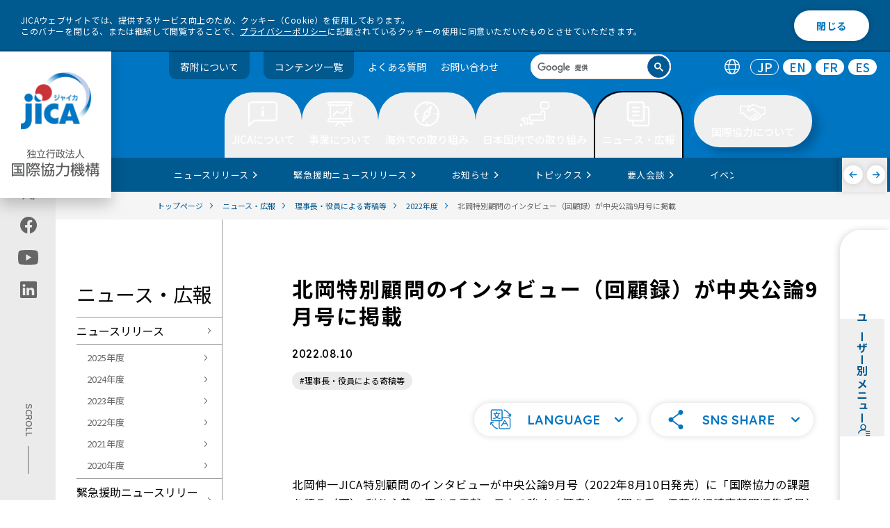

--- FILE ---
content_type: text/css
request_url: https://www.jica.go.jp/assets/css/zin-b.css
body_size: 8718
content:
@charset "UTF-8";
.container{
    width: 100%
}
@media (min-width: 640px){
    .container{
        max-width: 640px
    }
}
@media (min-width: 768px){
    .container{
        max-width: 768px
    }
}
@media (min-width: 1024px){
    .container{
        max-width: 1024px
    }
}
@media (min-width: 1280px){
    .container{
        max-width: 1280px
    }
}
@media (min-width: 1536px){
    .container{
        max-width: 1536px
    }
}
.zin-b{
    margin-left: auto;
    margin-right: auto;
    width: 100%;
    max-width: 70rem;
    overflow: hidden;
    padding-left: 6.25rem;
    padding-right: 6.25rem
}
@media (max-width: 960px){
    .zin-b{
        padding-left: 1.75rem;
        padding-right: 1.75rem
    }
}
.zin-b {
    /*
      見出し ZinTitle
      陣ブロック名：見出し > 見出し2~4
    */
  }
.zin-b .headLv2-A h2{
    font-size: 1.6875rem;
    font-weight: 500;
    line-height: 1.5;
    letter-spacing: 0.04em;
    --tw-text-opacity: 1;
    color: rgb(0 0 0 / var(--tw-text-opacity))
}
.zin-b .headLv2-A h2::before{
    margin-bottom: 0.875rem;
    display: block;
    height: 0.25rem;
    width: 2.25rem;
    --tw-bg-opacity: 1;
    background-color: rgb(0 117 194 / var(--tw-bg-opacity));
    --tw-content: "";
    content: var(--tw-content)
}
@media (max-width: 960px){
    .zin-b .headLv2-A h2{
        font-size: 1.5rem
    }
}
.zin-b .headLv2-A.zin-b-relation{
    margin-bottom: 1.875rem
}
@media (max-width: 960px){
    .zin-b .headLv2-A.zin-b-relation{
        margin-bottom: 1.25rem;
        display: flex
    }
}
.zin-b .headLv2-A.zin-b-relation h2{
    font-size: 2.625rem;
    font-weight: 700;
    line-height: 1;
    --tw-text-opacity: 1;
    color: rgb(102 102 102 / var(--tw-text-opacity))
}
.zin-b .headLv2-A.zin-b-relation h2::before{
    content: var(--tw-content);
    display: none
}
@media (max-width: 960px){
    .zin-b .headLv2-A.zin-b-relation h2{
        font-size: 2.1875rem
    }
}
.zin-b .headLv3-A h3{
    font-size: 1.375rem;
    font-weight: 700;
    line-height: 2rem;
    letter-spacing: 0.04em
}
.zin-b .common-block.zin-line{
    margin-top: 1.75rem;
    margin-bottom: 1.75rem;
    width: auto;
    --tw-border-opacity: 1;
    border-color: rgb(148 148 148 / var(--tw-border-opacity));
    --tw-bg-opacity: 1;
    background-color: rgb(247 247 247 / var(--tw-bg-opacity));
    --tw-shadow: 0 0 #0000;
    --tw-shadow-colored: 0 0 #0000;
    box-shadow: var(--tw-ring-offset-shadow, 0 0 #0000), var(--tw-ring-shadow, 0 0 #0000), var(--tw-shadow)
}
.zin-b .common-block.zin-line:hover{
    --tw-border-opacity: 1;
    border-color: rgb(148 148 148 / var(--tw-border-opacity))
}
.zin-b .common-block.zin-line .section .figure-block{
    height: auto;
    width: auto
}
.zin-b .common-block.zin-line .section .figure-block > div{
    width: auto
}
.zin-b .common-block.zin-line .section .figure-block > div > div{
    width: auto
}
.zin-b .common-block.zin-line .section .figure-block > div > div > div{
    width: auto
}
.zin-b .common-block.zin-line .section .figure-block > div > div > div > div{
    width: auto
}
.zin-b .common-block.zin-line .section .figure-block > div > div > div > div > .figure-block__item{
    width: auto
}
.zin-b .common-block.zin-line .section .figure-block > div > div > div > div > .figure-block__item > p{
    margin-top: 0px;
    margin-bottom: 0px;
    margin-left: 0px;
    margin-right: 0px;
    display: inline;
    height: auto;
    width: auto;
    border-radius: inherit
}
.zin-b .common-block.zin-line .section .figure-block > div > div > div > div > .figure-block__item > p > img{
    height: 100%;
    width: 100%;
    border-radius: inherit;
    object-fit: cover
}
.zin-b .common-block.zin-line .section .figure-block > div > div > div > div > .figure-block__item > p:last-child{
    display: none
}
.zin-b .common-block.zin-line .section .headLv2-A,
  .zin-b .common-block.zin-line .section .headLv3-A,
  .zin-b .common-block.zin-line .section .headLv4-A{
    position: relative;
    margin-left: 6.25rem;
    margin-right: 6.25rem;
    display: flex;
    align-items: flex-end;
    justify-content: flex-start;
    font-family: Noto Sans JP, Helvetica Neue, Helvetica, Arial, sans-serif
}
@media (max-width: 960px){
    .zin-b .common-block.zin-line .section .headLv2-A,
  .zin-b .common-block.zin-line .section .headLv3-A,
  .zin-b .common-block.zin-line .section .headLv4-A{
        margin-left: 1.75rem;
        margin-right: 1.75rem;
        display: block
    }
}
.zin-b .common-block.zin-line .section .headLv2-A{
    margin-top: 5rem;
    margin-bottom: 1.875rem
}
@media (max-width: 960px){
    .zin-b .common-block.zin-line .section .headLv2-A{
        margin-top: 4.375rem;
        margin-bottom: 1.25rem
    }
}
.zin-b .common-block.zin-line .section .headLv2-A h2{
    font-size: 2.625rem;
    font-weight: 700;
    line-height: 1.3;
    --tw-text-opacity: 1;
    color: rgb(0 117 194 / var(--tw-text-opacity))
}
@media (max-width: 960px){
    .zin-b .common-block.zin-line .section .headLv2-A h2{
        font-size: 2.1875rem;
        line-height: 1.45
    }
}
.zin-b .common-block.zin-line .section .headLv2-A span{
    font-size: 0.875rem;
    font-weight: 700;
    --tw-text-opacity: 1;
    color: rgb(0 117 194 / var(--tw-text-opacity))
}
.zin-b .common-block.zin-line .section .headLv2-A:first-of-type{
    margin-top: 0px
}
.zin-b .common-block.zin-line .section .headLv3-A{
    margin-top: 3.125rem
}
.zin-b .common-block.zin-line .section .headLv3-A h3{
    font-size: 1.625rem;
    font-weight: 700;
    line-height: 1.4;
    --tw-text-opacity: 1;
    color: rgb(102 102 102 / var(--tw-text-opacity))
}
@media (max-width: 960px){
    .zin-b .common-block.zin-line .section .headLv3-A h3{
        font-size: 1.5625rem
    }
}
.zin-b .common-block.zin-line .section .headLv4-A h4{
    font-size: 1.375rem;
    font-weight: 400;
    line-height: 1.5;
    --tw-text-opacity: 1;
    color: rgb(0 0 0 / var(--tw-text-opacity))
}
@media (max-width: 960px){
    .zin-b .common-block.zin-line .section .headLv4-A h4{
        font-size: 1.25rem
    }
}
.zin-b .common-block.zin-line .section p{
    margin-left: 0px;
    margin-right: 0px;
    margin-top: 1.25rem;
    margin-bottom: 1.875rem;
    font-size: 1rem;
    line-height: 1.7;
    letter-spacing: 0.04em;
    -webkit-line-clamp: unset
}
@media (max-width: 960px){
    .zin-b .common-block.zin-line .section p{
        margin-top: 0.625rem;
        margin-bottom: 0.625rem;
        font-size: 1.125rem;
        line-height: 1.5
    }
}
.zin-b .common-block.zin-line .section p:first-child{
    margin-top: 0px
}
.zin-b .common-block.zin-line .section p:last-child{
    margin-bottom: 0px
}
.zin-b .common-block.zin-line .section .link-list:first-child{
    margin-top: 0px
}
.zin-b .common-block.zin-line .section .link-list:last-child{
    margin-bottom: 0px
}
.zin-b .common-block.zin-line.zin-reference{
    position: relative
}
.zin-b .common-block.zin-line.zin-reference::before{
    position: absolute;
    top: 1.875rem;
    left: 1.875rem;
    display: inline-block;
    height: 1.625rem;
    width: 2.1875rem;
    flex-basis: 3%;
    background-image: url("/assets/img/icon/ico-reference.svg");
    background-size: cover;
    background-repeat: no-repeat;
    --tw-content: "";
    content: var(--tw-content)
}
@media (max-width: 960px){
    .zin-b .common-block.zin-line.zin-reference::before{
        top: 1.5625rem;
        left: 1.5625rem;
        height: 1.1875rem;
        content: var(--tw-content);
        width: 1.625rem
    }
}
.zin-b .common-block.zin-line.zin-reference p{
    margin-left: auto;
    margin-right: auto;
    margin-top: 0px;
    margin-bottom: 0px;
    display: inline-block;
    flex-basis: 97%;
    overflow: auto;
    padding-left: 3.0625rem;
    font-size: 1rem;
    line-height: 1.7;
    -webkit-line-clamp: unset
}
.zin-b .common-block a{
    text-decoration-line: underline;
    text-underline-offset: 2px
}
.zin-b .common-block-lv2 .section .link-list ul li a{
    --tw-text-opacity: 1;
    color: rgb(0 117 194 / var(--tw-text-opacity))
}
.zin-b .common-block-lv2 .section p:first-child{
    margin-top: 0px
}
.zin-b .common-block-lv2 .section p:last-child{
    margin-bottom: 0px
}
.zin-b .common-block-lv2 .section:first-child{
    margin-top: 0px
}
.zin-b .common-block-lv2 .section:last-child{
    margin-bottom: 0px
}
/*# sourceMappingURL=zin-b.css.map */


--- FILE ---
content_type: image/svg+xml
request_url: https://www.jica.go.jp/assets/img/icon/ico-lang.svg
body_size: 1713
content:
<svg width="22" height="22" viewBox="0 0 22 22" fill="none" xmlns="http://www.w3.org/2000/svg">
<path fill-rule="evenodd" clip-rule="evenodd" d="M11 20.5C11.6445 20.5 12.6319 19.9385 13.5474 18.1074C13.9303 17.3417 14.2573 16.4274 14.5035 15.4004H7.49651C7.74275 16.4274 8.06973 17.3417 8.45255 18.1074C9.36813 19.9385 10.3555 20.5 11 20.5ZM7.20818 13.9004C7.0738 12.9901 7 12.0169 7 11C7 10.2398 7.04124 9.50409 7.1182 8.80078H14.8818C14.9588 9.50409 15 10.2398 15 11C15 12.0169 14.9262 12.9901 14.7918 13.9004H7.20818ZM16.0423 15.4004C15.6427 17.2291 15.0018 18.7985 14.2 19.9476C16.4583 19.1399 18.3215 17.5014 19.4216 15.4004H16.0423ZM20.0491 13.9004H16.3068C16.4328 12.9764 16.5 12.0039 16.5 11C16.5 10.2469 16.4622 9.51138 16.3901 8.80078H20.2442C20.4115 9.50665 20.5 10.243 20.5 11C20.5 12.0115 20.3419 12.9861 20.0491 13.9004ZM5.6932 13.9004H1.95089C1.65808 12.9861 1.5 12.0115 1.5 11C1.5 10.243 1.58855 9.50665 1.75584 8.80078H5.60994C5.53785 9.51138 5.5 10.2469 5.5 11C5.5 12.0039 5.56724 12.9764 5.6932 13.9004ZM2.57839 15.4004H5.95774C6.35728 17.2291 6.99823 18.7985 7.80003 19.9476C5.54171 19.1399 3.67846 17.5014 2.57839 15.4004ZM7.34453 7.30078H14.6555C14.3999 5.98652 14.0154 4.82849 13.5474 3.89265C12.6319 2.06149 11.6445 1.5 11 1.5C10.3555 1.5 9.36813 2.06149 8.45255 3.89265C7.98463 4.82849 7.60013 5.98652 7.34453 7.30078ZM16.1813 7.30078H19.7529C18.722 4.86465 16.7038 2.94796 14.2 2.05241C15.1025 3.34581 15.8012 5.17188 16.1813 7.30078ZM7.80003 2.05241C6.8975 3.34582 6.19876 5.17188 5.81874 7.30078H2.24715C3.278 4.86465 5.2962 2.94796 7.80003 2.05241ZM11 0C17.0751 0 22 4.92487 22 11C22 17.0751 17.0751 22 11 22C4.92487 22 0 17.0751 0 11C0 4.92487 4.92487 0 11 0Z" fill="white"/>
</svg>


--- FILE ---
content_type: image/svg+xml
request_url: https://www.jica.go.jp/assets/img/toolbar/btn1.svg
body_size: 818
content:
<?xml version="1.0" encoding="utf-8"?>
<!-- Generator: Adobe Illustrator 26.3.1, SVG Export Plug-In . SVG Version: 6.00 Build 0)  -->
<svg version="1.1" id="button" xmlns="http://www.w3.org/2000/svg" xmlns:xlink="http://www.w3.org/1999/xlink" x="0px" y="0px"
	 viewBox="0 0 37.5 32.1" style="enable-background:new 0 0 37.5 32.1;" xml:space="preserve">
<g id="レイヤー_3">
	<path class="st0" d="M33.5,0H4C1.8,0,0,1.8,0,4v17.7v3.8v5.5c0,0.9,1.1,1.3,1.7,0.7l4.5-4.6l1.6-1.6h25.7c2.2,0,4-1.8,4-4V4
		C37.5,1.8,35.7,0,33.5,0z M35.5,21.5c0,1.1-0.9,2-2,2H7.8c-0.5,0-1.1,0.2-1.4,0.6l-1.6,1.6L2,28.6v-3.1v-3.8V4c0-1.1,0.9-2,2-2
		h29.5c1.1,0,2,0.9,2,2V21.5z"/>
</g>
<g id="レイヤー_2">
	<rect x="17.2" y="11.2" class="st1" width="3.1" height="8"/>
	<ellipse class="st1" cx="18.7" cy="8" rx="1.6" ry="1.6"/>
</g>
</svg>
